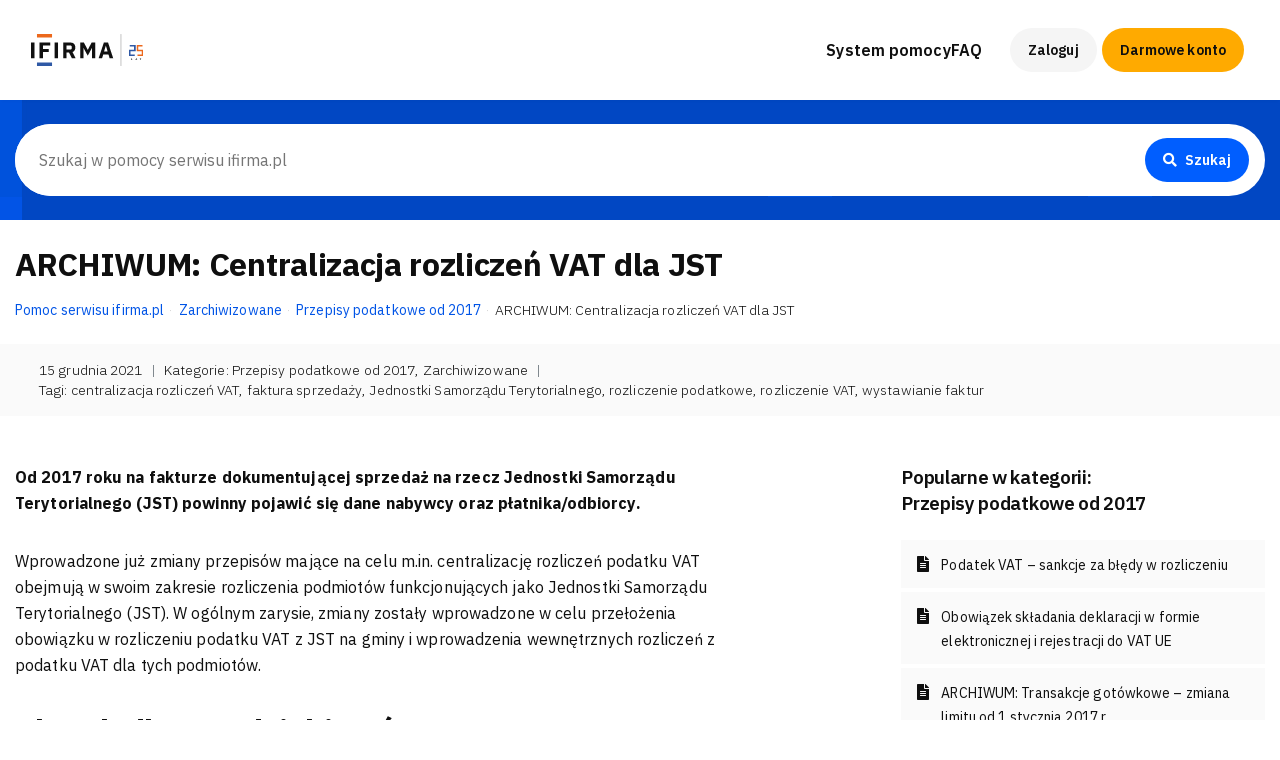

--- FILE ---
content_type: text/html; charset=UTF-8
request_url: https://pomoc.ifirma.pl/pomoc-artykul/centralizacja-rozliczen-vat-dla-jst/
body_size: 15067
content:
<!DOCTYPE html>
<html xmlns="http://www.w3.org/1999/xhtml" lang="pl-PL">
<head>
  
  <!-- Google Tag Manager -->
<script>(function(w,d,s,l,i){w[l]=w[l]||[];w[l].push({'gtm.start':
new Date().getTime(),event:'gtm.js'});var f=d.getElementsByTagName(s)[0],
j=d.createElement(s),dl=l!='dataLayer'?'&l='+l:'';j.async=true;j.src=
'https://www.googletagmanager.com/gtm.js?id='+i+dl;f.parentNode.insertBefore(j,f);
})(window,document,'script','dataLayer','GTM-WT58');</script>
<!-- End Google Tag Manager -->
  
  
	<meta name="google-site-verification" content="vs28247AheQeBYA3CIpggxAjpxMcvyMqtfDLU-JG33Y" />
	<meta name="viewport" content="width=device-width, initial-scale=1.0">
	<meta http-equiv="Content-Type" content="text/html; charset=UTF-8" />
		<title>
		   ARCHIWUM: Centralizacja rozliczeń VAT dla JST - Pomoc serwisu ifirma.pl - Pomoc serwisu ifirma.pl   
	</title>
	<link rel="shortcut icon" href="/favicon.ico" type="image/x-icon" />
	<link rel="pingback" href="https://pomoc.ifirma.pl/xmlrpc.php" />
	

	<link rel="stylesheet" href="https://pomoc.ifirma.pl/wp-content/themes/sit/bootstrap-4.6.2-dist/css/bootstrap.min.css?ver=4.6.2">

	<link href="https://fonts.googleapis.com/css2?family=IBM+Plex+Sans:ital,wght@0,300;0,400;0,600;0,700&display=swap" rel="stylesheet">
	<link rel="stylesheet" href="https://pomoc.ifirma.pl/wp-content/themes/sit/fonts/font-awesome.min.css?ver=1">
	<link rel="stylesheet" href="https://pomoc.ifirma.pl/wp-content/themes/sit/style.css?ver=1731579685">
	<link rel="stylesheet" href="https://pomoc.ifirma.pl/wp-content/themes/sit/style-ifi.css?ver=1713511334">
  <script src="https://pomoc.ifirma.pl/wp-content/themes/sit/js/jquery.slim.min.js?ver=3.5.1"></script>
	
<!-- Optymalizacja wyszukiwarek według Rank Math - https://rankmath.com/ -->
<meta name="description" content="Od 2017 roku na fakturze dokumentującej sprzedaż na rzecz Jednostki Samorządu Terytorialnego (JST) powinny pojawić się dane nabywcy oraz płatnika/odbiorcy."/>
<meta name="robots" content="index, follow, max-snippet:-1, max-video-preview:-1, max-image-preview:large"/>
<link rel="canonical" href="https://pomoc.ifirma.pl/pomoc-artykul/centralizacja-rozliczen-vat-dla-jst/" />
<meta property="og:locale" content="pl_PL" />
<meta property="og:type" content="article" />
<meta property="og:title" content="ARCHIWUM: Centralizacja rozliczeń VAT dla JST - Pomoc serwisu ifirma.pl" />
<meta property="og:description" content="Od 2017 roku na fakturze dokumentującej sprzedaż na rzecz Jednostki Samorządu Terytorialnego (JST) powinny pojawić się dane nabywcy oraz płatnika/odbiorcy." />
<meta property="og:url" content="https://pomoc.ifirma.pl/pomoc-artykul/centralizacja-rozliczen-vat-dla-jst/" />
<meta property="og:site_name" content="Pomoc serwisu ifirma.pl" />
<meta property="article:tag" content="centralizacja rozliczeń VAT" />
<meta property="article:tag" content="faktura sprzedaży" />
<meta property="article:tag" content="Jednostki Samorządu Terytorialnego" />
<meta property="article:tag" content="rozliczenie podatkowe" />
<meta property="article:tag" content="rozliczenie VAT" />
<meta property="article:tag" content="wystawianie faktur" />
<meta property="article:section" content="Przepisy podatkowe od 2017" />
<meta property="og:updated_time" content="2024-04-22T09:45:03+02:00" />
<meta property="article:published_time" content="2021-12-15T12:58:33+01:00" />
<meta property="article:modified_time" content="2024-04-22T09:45:03+02:00" />
<meta name="twitter:card" content="summary_large_image" />
<meta name="twitter:title" content="ARCHIWUM: Centralizacja rozliczeń VAT dla JST - Pomoc serwisu ifirma.pl" />
<meta name="twitter:description" content="Od 2017 roku na fakturze dokumentującej sprzedaż na rzecz Jednostki Samorządu Terytorialnego (JST) powinny pojawić się dane nabywcy oraz płatnika/odbiorcy." />
<meta name="twitter:label1" content="Napisane przez" />
<meta name="twitter:data1" content="admin" />
<meta name="twitter:label2" content="Czas czytania" />
<meta name="twitter:data2" content="2 minuty" />
<script type="application/ld+json" class="rank-math-schema">{"@context":"https://schema.org","@graph":[{"@type":["Person","Organization"],"@id":"https://pomoc.ifirma.pl/#person","name":"Pomoc serwisu ifirma.pl"},{"@type":"WebSite","@id":"https://pomoc.ifirma.pl/#website","url":"https://pomoc.ifirma.pl","name":"Pomoc serwisu ifirma.pl","publisher":{"@id":"https://pomoc.ifirma.pl/#person"},"inLanguage":"pl-PL"},{"@type":"ImageObject","@id":"https://www.ifirma.pl/wp-content/uploads/2017/01/jst_dodaj_kontrahenta.png","url":"https://www.ifirma.pl/wp-content/uploads/2017/01/jst_dodaj_kontrahenta.png","width":"200","height":"200","inLanguage":"pl-PL"},{"@type":"WebPage","@id":"https://pomoc.ifirma.pl/pomoc-artykul/centralizacja-rozliczen-vat-dla-jst/#webpage","url":"https://pomoc.ifirma.pl/pomoc-artykul/centralizacja-rozliczen-vat-dla-jst/","name":"ARCHIWUM: Centralizacja rozlicze\u0144 VAT dla JST - Pomoc serwisu ifirma.pl","datePublished":"2021-12-15T12:58:33+01:00","dateModified":"2024-04-22T09:45:03+02:00","isPartOf":{"@id":"https://pomoc.ifirma.pl/#website"},"primaryImageOfPage":{"@id":"https://www.ifirma.pl/wp-content/uploads/2017/01/jst_dodaj_kontrahenta.png"},"inLanguage":"pl-PL"},{"@type":"Person","@id":"https://pomoc.ifirma.pl/author/admin/","name":"admin","url":"https://pomoc.ifirma.pl/author/admin/","image":{"@type":"ImageObject","@id":"https://secure.gravatar.com/avatar/1f2a6f21ed703bf5d219d28fb3f04d7df1b737b7085b1bbf00db05f948f9f967?s=96&amp;d=mm&amp;r=g","url":"https://secure.gravatar.com/avatar/1f2a6f21ed703bf5d219d28fb3f04d7df1b737b7085b1bbf00db05f948f9f967?s=96&amp;d=mm&amp;r=g","caption":"admin","inLanguage":"pl-PL"}},{"@type":"BlogPosting","headline":"ARCHIWUM: Centralizacja rozlicze\u0144 VAT dla JST - Pomoc serwisu ifirma.pl","datePublished":"2021-12-15T12:58:33+01:00","dateModified":"2024-04-22T09:45:03+02:00","articleSection":"Przepisy podatkowe od 2017, Zarchiwizowane","author":{"@id":"https://pomoc.ifirma.pl/author/admin/","name":"admin"},"publisher":{"@id":"https://pomoc.ifirma.pl/#person"},"description":"Od 2017 roku na fakturze dokumentuj\u0105cej sprzeda\u017c na rzecz Jednostki Samorz\u0105du Terytorialnego (JST) powinny pojawi\u0107 si\u0119 dane nabywcy oraz p\u0142atnika/odbiorcy.","name":"ARCHIWUM: Centralizacja rozlicze\u0144 VAT dla JST - Pomoc serwisu ifirma.pl","@id":"https://pomoc.ifirma.pl/pomoc-artykul/centralizacja-rozliczen-vat-dla-jst/#richSnippet","isPartOf":{"@id":"https://pomoc.ifirma.pl/pomoc-artykul/centralizacja-rozliczen-vat-dla-jst/#webpage"},"image":{"@id":"https://www.ifirma.pl/wp-content/uploads/2017/01/jst_dodaj_kontrahenta.png"},"inLanguage":"pl-PL","mainEntityOfPage":{"@id":"https://pomoc.ifirma.pl/pomoc-artykul/centralizacja-rozliczen-vat-dla-jst/#webpage"}}]}</script>
<!-- /Wtyczka Rank Math WordPress SEO -->

<link rel="alternate" type="application/rss+xml" title="Pomoc serwisu ifirma.pl &raquo; Kanał z wpisami" href="https://pomoc.ifirma.pl/feed/" />
<link rel="alternate" type="application/rss+xml" title="Pomoc serwisu ifirma.pl &raquo; Kanał z komentarzami" href="https://pomoc.ifirma.pl/comments/feed/" />
<link rel="alternate" title="oEmbed (JSON)" type="application/json+oembed" href="https://pomoc.ifirma.pl/wp-json/oembed/1.0/embed?url=https%3A%2F%2Fpomoc.ifirma.pl%2Fpomoc-artykul%2Fcentralizacja-rozliczen-vat-dla-jst%2F" />
<link rel="alternate" title="oEmbed (XML)" type="text/xml+oembed" href="https://pomoc.ifirma.pl/wp-json/oembed/1.0/embed?url=https%3A%2F%2Fpomoc.ifirma.pl%2Fpomoc-artykul%2Fcentralizacja-rozliczen-vat-dla-jst%2F&#038;format=xml" />
<style id='wp-img-auto-sizes-contain-inline-css' type='text/css'>
img:is([sizes=auto i],[sizes^="auto," i]){contain-intrinsic-size:3000px 1500px}
/*# sourceURL=wp-img-auto-sizes-contain-inline-css */
</style>
<style id='classic-theme-styles-inline-css' type='text/css'>
/*! This file is auto-generated */
.wp-block-button__link{color:#fff;background-color:#32373c;border-radius:9999px;box-shadow:none;text-decoration:none;padding:calc(.667em + 2px) calc(1.333em + 2px);font-size:1.125em}.wp-block-file__button{background:#32373c;color:#fff;text-decoration:none}
/*# sourceURL=/wp-includes/css/classic-themes.min.css */
</style>
<link rel='stylesheet' id='ye_dynamic-css' href='https://pomoc.ifirma.pl/wp-content/plugins/youtube-embed/css/main.min.css?ver=5.4' type='text/css' media='all' />
<link rel="https://api.w.org/" href="https://pomoc.ifirma.pl/wp-json/" /><link rel="alternate" title="JSON" type="application/json" href="https://pomoc.ifirma.pl/wp-json/wp/v2/posts/778304636" /><link rel='shortlink' href='https://pomoc.ifirma.pl/?p=778304636' />
<link rel="amphtml" href="https://pomoc.ifirma.pl/pomoc-artykul/centralizacja-rozliczen-vat-dla-jst/amp/"><!-- Google Tag Manager -->
<script>(function(w,d,s,l,i){w[l]=w[l]||[];w[l].push({'gtm.start':
new Date().getTime(),event:'gtm.js'});var f=d.getElementsByTagName(s)[0],
j=d.createElement(s),dl=l!='dataLayer'?'&l='+l:'';j.async=true;j.src=
'https://www.googletagmanager.com/gtm.js?id='+i+dl;f.parentNode.insertBefore(j,f);
})(window,document,'script','dataLayer','GTM-NLKMN9P');</script>
<!-- End Google Tag Manager --><link rel="icon" href="https://pomoc.ifirma.pl/wp-content/uploads/2020/07/cropped-FavIconPomocWhite2-32x32.png" sizes="32x32" />
<link rel="icon" href="https://pomoc.ifirma.pl/wp-content/uploads/2020/07/cropped-FavIconPomocWhite2-192x192.png" sizes="192x192" />
<link rel="apple-touch-icon" href="https://pomoc.ifirma.pl/wp-content/uploads/2020/07/cropped-FavIconPomocWhite2-180x180.png" />
<meta name="msapplication-TileImage" content="https://pomoc.ifirma.pl/wp-content/uploads/2020/07/cropped-FavIconPomocWhite2-270x270.png" />
  
<style id='global-styles-inline-css' type='text/css'>
:root{--wp--preset--aspect-ratio--square: 1;--wp--preset--aspect-ratio--4-3: 4/3;--wp--preset--aspect-ratio--3-4: 3/4;--wp--preset--aspect-ratio--3-2: 3/2;--wp--preset--aspect-ratio--2-3: 2/3;--wp--preset--aspect-ratio--16-9: 16/9;--wp--preset--aspect-ratio--9-16: 9/16;--wp--preset--color--black: #000000;--wp--preset--color--cyan-bluish-gray: #abb8c3;--wp--preset--color--white: #ffffff;--wp--preset--color--pale-pink: #f78da7;--wp--preset--color--vivid-red: #cf2e2e;--wp--preset--color--luminous-vivid-orange: #ff6900;--wp--preset--color--luminous-vivid-amber: #fcb900;--wp--preset--color--light-green-cyan: #7bdcb5;--wp--preset--color--vivid-green-cyan: #00d084;--wp--preset--color--pale-cyan-blue: #8ed1fc;--wp--preset--color--vivid-cyan-blue: #0693e3;--wp--preset--color--vivid-purple: #9b51e0;--wp--preset--gradient--vivid-cyan-blue-to-vivid-purple: linear-gradient(135deg,rgb(6,147,227) 0%,rgb(155,81,224) 100%);--wp--preset--gradient--light-green-cyan-to-vivid-green-cyan: linear-gradient(135deg,rgb(122,220,180) 0%,rgb(0,208,130) 100%);--wp--preset--gradient--luminous-vivid-amber-to-luminous-vivid-orange: linear-gradient(135deg,rgb(252,185,0) 0%,rgb(255,105,0) 100%);--wp--preset--gradient--luminous-vivid-orange-to-vivid-red: linear-gradient(135deg,rgb(255,105,0) 0%,rgb(207,46,46) 100%);--wp--preset--gradient--very-light-gray-to-cyan-bluish-gray: linear-gradient(135deg,rgb(238,238,238) 0%,rgb(169,184,195) 100%);--wp--preset--gradient--cool-to-warm-spectrum: linear-gradient(135deg,rgb(74,234,220) 0%,rgb(151,120,209) 20%,rgb(207,42,186) 40%,rgb(238,44,130) 60%,rgb(251,105,98) 80%,rgb(254,248,76) 100%);--wp--preset--gradient--blush-light-purple: linear-gradient(135deg,rgb(255,206,236) 0%,rgb(152,150,240) 100%);--wp--preset--gradient--blush-bordeaux: linear-gradient(135deg,rgb(254,205,165) 0%,rgb(254,45,45) 50%,rgb(107,0,62) 100%);--wp--preset--gradient--luminous-dusk: linear-gradient(135deg,rgb(255,203,112) 0%,rgb(199,81,192) 50%,rgb(65,88,208) 100%);--wp--preset--gradient--pale-ocean: linear-gradient(135deg,rgb(255,245,203) 0%,rgb(182,227,212) 50%,rgb(51,167,181) 100%);--wp--preset--gradient--electric-grass: linear-gradient(135deg,rgb(202,248,128) 0%,rgb(113,206,126) 100%);--wp--preset--gradient--midnight: linear-gradient(135deg,rgb(2,3,129) 0%,rgb(40,116,252) 100%);--wp--preset--font-size--small: 13px;--wp--preset--font-size--medium: 20px;--wp--preset--font-size--large: 36px;--wp--preset--font-size--x-large: 42px;--wp--preset--spacing--20: 0.44rem;--wp--preset--spacing--30: 0.67rem;--wp--preset--spacing--40: 1rem;--wp--preset--spacing--50: 1.5rem;--wp--preset--spacing--60: 2.25rem;--wp--preset--spacing--70: 3.38rem;--wp--preset--spacing--80: 5.06rem;--wp--preset--shadow--natural: 6px 6px 9px rgba(0, 0, 0, 0.2);--wp--preset--shadow--deep: 12px 12px 50px rgba(0, 0, 0, 0.4);--wp--preset--shadow--sharp: 6px 6px 0px rgba(0, 0, 0, 0.2);--wp--preset--shadow--outlined: 6px 6px 0px -3px rgb(255, 255, 255), 6px 6px rgb(0, 0, 0);--wp--preset--shadow--crisp: 6px 6px 0px rgb(0, 0, 0);}:where(.is-layout-flex){gap: 0.5em;}:where(.is-layout-grid){gap: 0.5em;}body .is-layout-flex{display: flex;}.is-layout-flex{flex-wrap: wrap;align-items: center;}.is-layout-flex > :is(*, div){margin: 0;}body .is-layout-grid{display: grid;}.is-layout-grid > :is(*, div){margin: 0;}:where(.wp-block-columns.is-layout-flex){gap: 2em;}:where(.wp-block-columns.is-layout-grid){gap: 2em;}:where(.wp-block-post-template.is-layout-flex){gap: 1.25em;}:where(.wp-block-post-template.is-layout-grid){gap: 1.25em;}.has-black-color{color: var(--wp--preset--color--black) !important;}.has-cyan-bluish-gray-color{color: var(--wp--preset--color--cyan-bluish-gray) !important;}.has-white-color{color: var(--wp--preset--color--white) !important;}.has-pale-pink-color{color: var(--wp--preset--color--pale-pink) !important;}.has-vivid-red-color{color: var(--wp--preset--color--vivid-red) !important;}.has-luminous-vivid-orange-color{color: var(--wp--preset--color--luminous-vivid-orange) !important;}.has-luminous-vivid-amber-color{color: var(--wp--preset--color--luminous-vivid-amber) !important;}.has-light-green-cyan-color{color: var(--wp--preset--color--light-green-cyan) !important;}.has-vivid-green-cyan-color{color: var(--wp--preset--color--vivid-green-cyan) !important;}.has-pale-cyan-blue-color{color: var(--wp--preset--color--pale-cyan-blue) !important;}.has-vivid-cyan-blue-color{color: var(--wp--preset--color--vivid-cyan-blue) !important;}.has-vivid-purple-color{color: var(--wp--preset--color--vivid-purple) !important;}.has-black-background-color{background-color: var(--wp--preset--color--black) !important;}.has-cyan-bluish-gray-background-color{background-color: var(--wp--preset--color--cyan-bluish-gray) !important;}.has-white-background-color{background-color: var(--wp--preset--color--white) !important;}.has-pale-pink-background-color{background-color: var(--wp--preset--color--pale-pink) !important;}.has-vivid-red-background-color{background-color: var(--wp--preset--color--vivid-red) !important;}.has-luminous-vivid-orange-background-color{background-color: var(--wp--preset--color--luminous-vivid-orange) !important;}.has-luminous-vivid-amber-background-color{background-color: var(--wp--preset--color--luminous-vivid-amber) !important;}.has-light-green-cyan-background-color{background-color: var(--wp--preset--color--light-green-cyan) !important;}.has-vivid-green-cyan-background-color{background-color: var(--wp--preset--color--vivid-green-cyan) !important;}.has-pale-cyan-blue-background-color{background-color: var(--wp--preset--color--pale-cyan-blue) !important;}.has-vivid-cyan-blue-background-color{background-color: var(--wp--preset--color--vivid-cyan-blue) !important;}.has-vivid-purple-background-color{background-color: var(--wp--preset--color--vivid-purple) !important;}.has-black-border-color{border-color: var(--wp--preset--color--black) !important;}.has-cyan-bluish-gray-border-color{border-color: var(--wp--preset--color--cyan-bluish-gray) !important;}.has-white-border-color{border-color: var(--wp--preset--color--white) !important;}.has-pale-pink-border-color{border-color: var(--wp--preset--color--pale-pink) !important;}.has-vivid-red-border-color{border-color: var(--wp--preset--color--vivid-red) !important;}.has-luminous-vivid-orange-border-color{border-color: var(--wp--preset--color--luminous-vivid-orange) !important;}.has-luminous-vivid-amber-border-color{border-color: var(--wp--preset--color--luminous-vivid-amber) !important;}.has-light-green-cyan-border-color{border-color: var(--wp--preset--color--light-green-cyan) !important;}.has-vivid-green-cyan-border-color{border-color: var(--wp--preset--color--vivid-green-cyan) !important;}.has-pale-cyan-blue-border-color{border-color: var(--wp--preset--color--pale-cyan-blue) !important;}.has-vivid-cyan-blue-border-color{border-color: var(--wp--preset--color--vivid-cyan-blue) !important;}.has-vivid-purple-border-color{border-color: var(--wp--preset--color--vivid-purple) !important;}.has-vivid-cyan-blue-to-vivid-purple-gradient-background{background: var(--wp--preset--gradient--vivid-cyan-blue-to-vivid-purple) !important;}.has-light-green-cyan-to-vivid-green-cyan-gradient-background{background: var(--wp--preset--gradient--light-green-cyan-to-vivid-green-cyan) !important;}.has-luminous-vivid-amber-to-luminous-vivid-orange-gradient-background{background: var(--wp--preset--gradient--luminous-vivid-amber-to-luminous-vivid-orange) !important;}.has-luminous-vivid-orange-to-vivid-red-gradient-background{background: var(--wp--preset--gradient--luminous-vivid-orange-to-vivid-red) !important;}.has-very-light-gray-to-cyan-bluish-gray-gradient-background{background: var(--wp--preset--gradient--very-light-gray-to-cyan-bluish-gray) !important;}.has-cool-to-warm-spectrum-gradient-background{background: var(--wp--preset--gradient--cool-to-warm-spectrum) !important;}.has-blush-light-purple-gradient-background{background: var(--wp--preset--gradient--blush-light-purple) !important;}.has-blush-bordeaux-gradient-background{background: var(--wp--preset--gradient--blush-bordeaux) !important;}.has-luminous-dusk-gradient-background{background: var(--wp--preset--gradient--luminous-dusk) !important;}.has-pale-ocean-gradient-background{background: var(--wp--preset--gradient--pale-ocean) !important;}.has-electric-grass-gradient-background{background: var(--wp--preset--gradient--electric-grass) !important;}.has-midnight-gradient-background{background: var(--wp--preset--gradient--midnight) !important;}.has-small-font-size{font-size: var(--wp--preset--font-size--small) !important;}.has-medium-font-size{font-size: var(--wp--preset--font-size--medium) !important;}.has-large-font-size{font-size: var(--wp--preset--font-size--large) !important;}.has-x-large-font-size{font-size: var(--wp--preset--font-size--x-large) !important;}
/*# sourceURL=global-styles-inline-css */
</style>
</head>

<body class="wp-singular post-template-default single single-post postid-778304636 single-format-standard wp-theme-sit" date-post-views="2160" data-spy="scroll" data-target="#navbar-page" data-offset="75">
<!-- Google Tag Manager (noscript) -->
<noscript><iframe src="https://www.googletagmanager.com/ns.html?id=GTM-NLKMN9P"
height="0" width="0" style="display:none;visibility:hidden"></iframe></noscript>
<!-- End Google Tag Manager (noscript) -->
<!-- Google Tag Manager (noscript) -->
<noscript><iframe src="https://www.googletagmanager.com/ns.html?id=GTM-WT58"
height="0" width="0" style="display:none;visibility:hidden"></iframe></noscript>
<!-- End Google Tag Manager (noscript) -->

<div class="navbar-wrap">
<nav class="navbar navbar-expand-lg fixed-top navbar-light lev_02 position-relative align-items-center">

<div class="container-fluid h-100">
    
    <a class="navbar-brand mr-0" href="/" id="#home">
		<img src="/wp-content/uploads/2024/04/logo44x44x2.png" class="hidden-md-up" alt="ifirma.pl" width="44" height="44"/>
      <img src="/wp-content/uploads/2026/01/ifirma-25-lat.svg" class="style-svg hidden-sm-down" alt="ifirma.pl" width="82.39" height="32"/>
    </a>
<button class="navbar-toggler pokaz-menu" type="button" data-toggle="collapse" data-target="#menu-mobile" aria-controls="menu-mobile" aria-expanded="false" aria-label="Pokaż menu"> <i></i> </button>
<div class="collapse navbar-collapse h-100" id="menu-mobile">
			<ul class="navbar-nav ml-lg-auto opacity-nav h-100 flex-column flex-lg-row align-items-start align-items-lg-center" itemscope="itemscope" itemtype="http://schema.org/SiteNavigationElement" role="navigation"><li id="menu-item-778306475" class="menu-item menu-item-type-post_type menu-item-object-page menu-item-home menu-item-778306475"><a href="https://pomoc.ifirma.pl/">System pomocy</a></li>
<li id="menu-item-778308166" class="menu-item menu-item-type-post_type menu-item-object-page menu-item-has-children menu-item-778308166"><a href="https://pomoc.ifirma.pl/faq/">FAQ</a>
<ul class="sub-menu">
	<li id="menu-item-778306425" class="menu-item menu-item-type-post_type menu-item-object-page menu-item-778306425"><a href="https://pomoc.ifirma.pl/faq-biuro-rachunkowe-ifirma-pl/">Biuro Rachunkowe</a></li>
	<li id="menu-item-778306436" class="menu-item menu-item-type-post_type menu-item-object-page menu-item-778306436"><a href="https://pomoc.ifirma.pl/faq-ksiegowosc-internetowa/">Księgowość Internetowa</a></li>
	<li id="menu-item-778306448" class="menu-item menu-item-type-post_type menu-item-object-page menu-item-778306448"><a href="https://pomoc.ifirma.pl/faq-program-do-faktur/">Program do faktur</a></li>
	<li id="menu-item-778299441" class="menu-item menu-item-type-post_type menu-item-object-page menu-item-778299441"><a href="https://pomoc.ifirma.pl/faq-ecommerce/">eCommerce</a></li>
	<li id="menu-item-778306429" class="menu-item menu-item-type-post_type menu-item-object-page menu-item-778306429"><a href="https://pomoc.ifirma.pl/faq-crm-ifirma-pl/">CRM</a></li>
	<li id="menu-item-778306433" class="menu-item menu-item-type-post_type menu-item-object-page menu-item-778306433"><a href="https://pomoc.ifirma.pl/faq-czeste-pytania-ksiegowe/">Częste pytania księgowe</a></li>
	<li id="menu-item-778313764" class="menu-item menu-item-type-post_type menu-item-object-page menu-item-778313764"><a href="https://pomoc.ifirma.pl/faq-roczna-skladka-zdrowotna/">Roczna składka zdrowotna</a></li>
	<li id="menu-item-778310472" class="menu-item menu-item-type-post_type menu-item-object-page menu-item-778310472"><a href="https://pomoc.ifirma.pl/faq-wakacje-skladkowe/">Wakacje składkowe</a></li>
	<li id="menu-item-778306451" class="menu-item menu-item-type-post_type menu-item-object-page menu-item-778306451"><a href="https://pomoc.ifirma.pl/faq-rodo/">RODO</a></li>
</ul>
</li>
</ul>
  		<div class="action">

        <a class="btn btn-sm btn-link btn-logowanie" href="https://www.ifirma.pl/app"><i class="fas fa-user d-none"></i> Zaloguj</a>
        <a class="btn btn-sm btn-warning btn-rejestracja" href="https://www.ifirma.pl/app/wa/register">Darmowe konto</a>
			
      </div>
  </div>
</div>

</nav>
</div>
<div class="ifi-bg-blue-38 py-4" style="background-image: url(/wp-content/uploads/2024/04/page-blue-background.jpg);background-repeat: no-repeat;background-position: center top -315px;background-attachment: fixed">
	<div class="container-fluid">
		<div class="row">
			<div class="col-12">
				<form action="https://pomoc.ifirma.pl" id="searchform" method="get">
    <div class="search-form d-flex align-items-center form-control py-0 pl-0 pr-3 m-0 border-0" style="border-radius: 5rem !important;border: none !important;">
        <input class="w-100 border-0 m-0 p-4" type="text" id="s" name="s" value="" placeholder="Szukaj w pomocy serwisu ifirma.pl" style="border-radius: 5rem !important;" />
        <button class="btn btn-sm btn-primary" type="submit" value="Search" id="searchsubmit"> <i class="fa fa-solid fa-search mr-2"></i> Szukaj </button>
    </div>
</form>			</div>
		</div>
	</div>
</div>

<div class="post" id="post-778304636" itemscope itemtype="http://schema.org/WebPage">
            
            
<div class="container-fluid pt-4">
	<div class="row">
		<div class="col-12">
      <div class="" itemprop="text">
        <h1 class="ifi-h3 mb-3">ARCHIWUM: Centralizacja rozliczeń VAT dla JST</h1>
        <ul class="breadcrumb ifi-text-small">
					<!-- Breadcrumb NavXT 7.4.1 -->
<li class="breadcrumb-item"><a property="item" typeof="WebPage" title="Go to Pomoc serwisu ifirma.pl." href="https://pomoc.ifirma.pl" class="home" ><font>Pomoc serwisu ifirma.pl</font></a><meta property="position" content="1"></li><li class="breadcrumb-item"><a property="item" typeof="WebPage" title="Go to the Zarchiwizowane category archives." href="https://pomoc.ifirma.pl/pomoc-kategoria/zarchiwizowane/" class="taxonomy category" ><font>Zarchiwizowane</font></a><meta property="position" content="2"></li><li class="breadcrumb-item"><a property="item" typeof="WebPage" title="Go to the Przepisy podatkowe od 2017 category archives." href="https://pomoc.ifirma.pl/pomoc-kategoria/zarchiwizowane/przepisy-podatkowe-od-2017-archiwum-2/" class="taxonomy category" ><font>Przepisy podatkowe od 2017</font></a><meta property="position" content="3"></li><li class="breadcrumb-item active"><span property="name" class="post post-post current-item">ARCHIWUM: Centralizacja rozliczeń VAT dla JST</span><meta property="url" content="https://pomoc.ifirma.pl/pomoc-artykul/centralizacja-rozliczen-vat-dla-jst/"><meta property="position" content="4"></li>        </ul>
			</div>
  	</div>
	</div>
</div>
<div class="ifi-bg-gray-98 px-4 py-3 mt-3">
	<div class="container-fluid">
		<div class="row">
			<div class="col-12">
        <div class="d-flex flex-wrap">
            <time class="ifi-fw-light ifi-text-small d-flex align-items-center gap-1 ifi-lh-sm mb-0" pubdate itemprop="datePublished" datetime="2021-12-15T12:58:33+01:00" content="2021-12-15T12:58:33+01:00">15 grudnia 2021</time>
          <div class="ifi-fw-light ifi-text-small text-muted px-2 ifi-lh-sm mb-0 d-none"> | </div>
          <div class="ifi-fw-light ifi-text-small ifi-lh-sm m-0 d-none">ID: 778304636</div>
					<div class="ifi-fw-light ifi-text-small text-muted px-2 ifi-lh-sm mb-0"> | </div>
          
          <div class="d-inline ifi-fw-light ifi-text-small ifi-lh-sm m-0">Kategorie:  
          <a class="ifi-fw-light ifi-text-small d-inline-flex align-items-center gap-1 ifi-lh-sm m-0" href="https://pomoc.ifirma.pl/pomoc-kategoria/zarchiwizowane/przepisy-podatkowe-od-2017-archiwum-2/" itemprop="about">Przepisy podatkowe od 2017</a>, <a class="ifi-fw-light ifi-text-small d-inline-flex align-items-center gap-1 ifi-lh-sm m-0" href="https://pomoc.ifirma.pl/pomoc-kategoria/zarchiwizowane/" itemprop="about">Zarchiwizowane</a>          </div>
          
           
                    <div class="ifi-fw-light ifi-text-small text-muted px-2 ifi-lh-sm mb-0"> | </div>
          
          <div class="d-inline ifi-fw-light ifi-text-small ifi-lh-sm m-0">
            Tagi: 
            <a class="ifi-fw-light ifi-text-small d-inline-flex align-items-center gap-1 ifi-lh-sm m-0" href="https://pomoc.ifirma.pl/pomoc-artykul/tag/centralizacja-rozliczen-vat/" itemprop="about">centralizacja rozliczeń VAT</a>, <a class="ifi-fw-light ifi-text-small d-inline-flex align-items-center gap-1 ifi-lh-sm m-0" href="https://pomoc.ifirma.pl/pomoc-artykul/tag/faktura-sprzedazy/" itemprop="about">faktura sprzedaży</a>, <a class="ifi-fw-light ifi-text-small d-inline-flex align-items-center gap-1 ifi-lh-sm m-0" href="https://pomoc.ifirma.pl/pomoc-artykul/tag/jednostki-samorzadu-terytorialnego/" itemprop="about">Jednostki Samorządu Terytorialnego</a>, <a class="ifi-fw-light ifi-text-small d-inline-flex align-items-center gap-1 ifi-lh-sm m-0" href="https://pomoc.ifirma.pl/pomoc-artykul/tag/rozliczenie-podatkowe/" itemprop="about">rozliczenie podatkowe</a>, <a class="ifi-fw-light ifi-text-small d-inline-flex align-items-center gap-1 ifi-lh-sm m-0" href="https://pomoc.ifirma.pl/pomoc-artykul/tag/rozliczenie-vat/" itemprop="about">rozliczenie VAT</a>, <a class="ifi-fw-light ifi-text-small d-inline-flex align-items-center gap-1 ifi-lh-sm m-0" href="https://pomoc.ifirma.pl/pomoc-artykul/tag/wystawianie-faktur/" itemprop="about">wystawianie faktur</a>            </div>
                    
          
          
          
				</div>
				</div>
	    </div>
		</div>
	</div>
</div>

<div class="container-fluid">   
<div class="row my-5">
        <div class="col-12 col-lg-8 pr-lg-5 mb-5">  
      
      <div class="content pr-lg-5 pr-10">
        
                
        
				<p><strong>Od 2017 roku na fakturze dokumentującej sprzedaż na rzecz Jednostki Samorządu Terytorialnego (JST) powinny pojawić  się dane nabywcy oraz płatnika/odbiorcy.</strong></p>
<p>Wprowadzone już zmiany przepisów mające na celu m.in. centralizację rozliczeń podatku VAT obejmują w swoim zakresie rozliczenia podmiotów funkcjonujących jako Jednostki Samorządu Terytorialnego (JST). W ogólnym zarysie, zmiany zostały wprowadzone w celu przełożenia obowiązku w rozliczeniu podatku VAT z JST na gminy i wprowadzenia wewnętrznych rozliczeń z podatku VAT dla tych podmiotów.</p>
<h2>Skutek dla przedsiębiorców</h2>
<p>Firmy często współpracują ze szkołami, urzędami, ośrodkami miejskimi, gminnymi poprzez świadczenie swoich usług, dostawę towarów. Od roku 2017 jednostki zamawiające będą zastrzegać, aby wystawiona na ich rzecz faktura zawierała dwa pola: nabywcy oraz płatnika/odbiorcy. Do tej pory, wystarczające było wskazanie podmiotu, na rzecz którego była dokonywana dostawa towarów lub usług, jako nabywcy i odbiorcy/płatnika jednocześnie. Było to spowodowane traktowaniem danej instytucji jako wyodrębnionego podatnika podatku VAT, który rozliczał podatek VAT samodzielnie poprzez złożenie właściwej deklaracji VAT-7 oraz VAT-7K. Mogły one podobnie jak przedsiębiorcy, korzystać ze zwolnienia podmiotowego z art. 113 ustawy o VAT.</p>
<p>Od wejścia w życie przepisów centralizujących rozliczenia wewnętrzne w gminach, obligatoryjnie nabywcą na fakturze będzie np. gmina, a odbiorcą faktury lub płatnikiem zamawiająca instytucja, np. szkoła. Jest to skutek uznania przez ustawodawcę, że zamawiające usługi i towary gminne jednostki budżetowe nie są samodzielnym podatnikiem, ale podlegają zarówno majątkiem jak też organizacją działalności i jej prowadzeniem &#8211; gminom.</p>
<h2>Terminy wykonywania usługi</h2>
<p>Wprowadzona centralizacja pozwala na nie dokonywanie korekt poprzednich okresów. Dla przedsiębiorcy oznacza to, że nie musi on wystawiać faktur korygujących do dokumentów wystawionych wcześniej, na których jest jedynie instytucja zamawiająca. Korekta będzie musiała zostać sporządzona do faktur, dokumentujących dokonanie dostawy towarów lub wykonanie usługi od dnia centralizacji. Sposobem korekty jest wystawienie przez JST noty korygującej zmieniającej dane.</p>
<p>Przedsiębiorców nawiązujący współpracę z instytucjami będącymi gminnymi jednostkami budżetowymi lub w przypadku kontynuacji takiej współpracy w roku 2017, powinni wyczulić się na przekazywane dane do wystawienia faktury, pamiętając zarówno o danych gminy jako nabywcy, jak również danych jednostki budżetowej, dokonującej zamówienia – jako odbiorcy. Firmy, które często biorą udział w przetargach i licznie współpracują z tym rodzajem podmiotów, mogły już wcześniej otrzymywać zgłoszenia, aby na fakturach były wymienione dwa podmioty. Obecnie stanie się to powszechnym standardem funkcjonującym w każdej transakcji z gminną jednostką budżetową.</p>
<p>Serwis ifirma.pl <b>jest dostosowany do wystawiania tego rodzaju faktur</b>.</p>
<h2>Wystawianie faktur dla Jednostek Samorządu Terytorialnego</h2>
<p>W tym przypadku <strong>kontrahenta</strong> należy traktować jako <strong>odbiorcę dokumentu</strong>.</p>
<h3>1. Utwórz konto kontrahenta</h3>
<ul>
<li>CRM > dodaj kontrahenta.</li>
</ul>
<p><center><br />
<img decoding="async" src="https://www.ifirma.pl/wp-content/uploads/2017/01/jst_dodaj_kontrahenta.png" alt="księgowość online, dodaj kontrahenta, JST"  class="alignleft size-full wp-image-77776414"/><br />
<br />
<strong>Dodaj kontrahenta</strong><br />
<br />
</center></p>
<h3>2. Uzupełnij dane</h3>
<p>Potraktuj konto kontrahenta jako konto odbiorcy faktury – uzupełnij je danymi odbiorcy.</p>
<p><b>Przykład:</b></p>
<p>odbiorcą faktury jest „Szkoła nr 1” natomiast faktycznym nabywcą Urząd Wojewódzki. Zatem, uzupełniasz profil danymi urzędu, natomiast <b>w „danych odbiorcy” podajesz dane szkoły</b>. Możesz stworzyć kilka kont Urzędu Wojewódzkiego i na każdym z nich podać inne „dane odbiorcy”, np. Szkoła nr 1, Szkoła nr 2 (i analogicznie identyfikatory kontrahenta: szkoła_1, szkoła_2).</p>
<ul>
<li>Nazwa firmy – Urząd Wojewódzki,</li>
<li>identyfikator – szkoła_1,</li>
<li>adres – adres urzędu,</li>
<li><b>dane odbiorcy</b> – <b>dane szkoły</b>.</li>
</ul>
<p><center><br />
<img decoding="async" src="https://www.ifirma.pl/wp-content/uploads/2017/01/jst_dane.png" alt="księgowość online, dodaj kontrahenta, dane kontrahenta, JST"  class="alignleft size-full wp-image-77776414"/><br />
<br />
<strong>Uzupełnij dane</strong><br />
<br />
</center></p>
<h3>3. Wystaw fakturę</h3>
<p>Wystawiając fakturę wybierasz odpowiedniego kontrahenta (wg identyfikatora).</p>
      </div>
      <div class="alert alert-info mb-5"><p>Wszystkie zamieszczone treści mają charakter informacyjny i edukacyjny. Żadna treść nie stanowi wykładni prawa, opinii prawnej czy podatkowej. Instrukcje w głównej mierze skupiają się na podstawowych przypadkach i nie rozpatrują wszystkich potencjalnych możliwości. </p>
        <p>Jeśli informacji jakich szukasz nie znalazłeś w naszej bazie wiedzy - zadzwoń do nas 71&nbsp;769&nbsp;55&nbsp;15 lub porozmawiaj z konsultantem na <a title="Rozpocznij chat" class="" href="javascript:void(0)" onclick="window.open('https://secure.livechatinc.com/licence/1003216/open_chat.cgi?lang=pl&amp;groups=1&amp;params='+encodeURIComponent('login=www_ifirma&amp;Admin= '+escape('https://www.ifirma.pl/iadmin/wa/daneAbonenta?b='+ jQuery.cookie('laf')))+'&amp;autologin=0&amp;name=Klient_www&amp;'+'l='+escape(document.location+';r='+document.referer+';s='+typeof lc_session),'Czat_1003216','width=530,height=520,resizable=yes,scrollbars=no,status=1');return false;"> czacie </a>. Możesz też&nbsp;napisać maila na <a href="mailto:bok@ifirma.pl"><strong>bok@ifirma.pl</strong></a>. BOK jest czynne od poniedziałku do piątku w godz. 9:00 – 20:00.</p></div>

      <div class="ifi-br my-5">
<a class="" href="https://www.ifirma.pl/ecommerce" target="_blank" title="Nie tylko kawa jest 2w1"><img src="/wp-content/uploads/2024/05/960x400_03.jpg" width="960" height="400" alt="Nie tylko kawa jest 2w1" class="img-fluid"></a></div>
      
		</div>
    <div class="col-12 col-lg-4 pl-lg-5">

			

<div class="mb-5">
		<h3 class="ifi-text-medium m-0 mb-4 ifi-fw-semibold"><font class="">Popularne w kategorii:</font><br />  Przepisy podatkowe od 2017</h3>
  <div class="post-list">
    <ul>
    			<li class="post cat-item"><a class="ifi-text-small m-0 ifi-fw-normal" href="https://pomoc.ifirma.pl/pomoc-artykul/podatek-vat-sankcje-za-bledy-w-rozliczeniu/">Podatek VAT &#8211; sankcje za błędy w rozliczeniu</a></li>
    			<li class="post cat-item"><a class="ifi-text-small m-0 ifi-fw-normal" href="https://pomoc.ifirma.pl/pomoc-artykul/obowiazek-skladania-deklaracji-w-formie-elektronicznej/">Obowiązek składania deklaracji w formie elektronicznej i rejestracji do VAT UE</a></li>
    			<li class="post cat-item"><a class="ifi-text-small m-0 ifi-fw-normal" href="https://pomoc.ifirma.pl/pomoc-artykul/transakcje-gotowkowe-zmiana-limitu/">ARCHIWUM: Transakcje gotówkowe &#8211; zmiana limitu od 1 stycznia 2017 r.</a></li>
    			<li class="post cat-item"><a class="ifi-text-small m-0 ifi-fw-normal" href="https://pomoc.ifirma.pl/pomoc-artykul/centralizacja-rozliczen-vat-dla-jst/">ARCHIWUM: Centralizacja rozliczeń VAT dla JST</a></li>
    			<li class="post cat-item"><a class="ifi-text-small m-0 ifi-fw-normal" href="https://pomoc.ifirma.pl/pomoc-artykul/wystawianie-faktur-za-uslugi-budowlane/">ARCHIWUM: Wystawianie faktur za usługi budowlane – zmiany w 2017 r.</a></li>
      	</ul>
  </div>
</div>



<div class="mb-5">
<h3 class="ifi-text-medium m-0 mb-4 ifi-fw-semibold"><font class="">Najnowsze w kategorii: </font><br />  Przepisy podatkowe od 2017</h3>
  <div class="post-list">
    <ul>
                    <li class="post cat-item"><a class="ifi-text-small m-0 ifi-fw-normal" href="https://pomoc.ifirma.pl/pomoc-artykul/obowiazek-skladania-deklaracji-w-formie-elektronicznej/">Obowiązek składania deklaracji w formie elektronicznej i rejestracji do VAT UE</a></li>
                    <li class="post cat-item"><a class="ifi-text-small m-0 ifi-fw-normal" href="https://pomoc.ifirma.pl/pomoc-artykul/wykreslenie-z-rejestru-podatnikow-vat/">Wykreślenie z rejestru podatników VAT</a></li>
                    <li class="post cat-item"><a class="ifi-text-small m-0 ifi-fw-normal" href="https://pomoc.ifirma.pl/pomoc-artykul/nowa-kwota-wolna-od-podatku/">ARCHIWUM: Nowa kwota wolna od podatku od 2017</a></li>
                    <li class="post cat-item"><a class="ifi-text-small m-0 ifi-fw-normal" href="https://pomoc.ifirma.pl/pomoc-artykul/transakcje-gotowkowe-zmiana-limitu/">ARCHIWUM: Transakcje gotówkowe &#8211; zmiana limitu od 1 stycznia 2017 r.</a></li>
                    <li class="post cat-item"><a class="ifi-text-small m-0 ifi-fw-normal" href="https://pomoc.ifirma.pl/pomoc-artykul/kasy-fiskalne-od-1-stycznia-2017-r-jednak-bez-wiekszych-zmian/">ARCHIWUM: Kasy fiskalne od 1 stycznia 2017 r. &#8211; jednak bez większych zmian</a></li>
            </ul>
  </div>
</div>

<div class="ifi-br mb-5">
<a class="" href="https://www.ifirma.pl/ecommerce" target="_blank" title="Nie tylko kawa jest 2w1"><img src="/wp-content/uploads/2024/05/800x800_03.jpg" width="800" height="800" alt="Nie tylko kawa jest 2w1" class="img-fluid"></a></div>



<div class="sidebar kategorie mb-5">
  <h3 class="ifi-text-medium m-0 mb-4 ifi-fw-semibold">Kategorie: </h3>
	<ul class="menu-kategorie">
    	<li class="cat-item cat-item-8125"><a href="https://pomoc.ifirma.pl/pomoc-kategoria/dzialalnosc-nierejestrowana/">Działalność nierejestrowana</a> <span class="post_count"> 3 </span>
</li>
	<li class="cat-item cat-item-8144"><a href="https://pomoc.ifirma.pl/pomoc-kategoria/integracje-i-ecommerce/">Integracje i eCommerce</a> <span class="post_count"> 78 </span>
<ul class='children'>
	<li class="cat-item cat-item-7189"><a href="https://pomoc.ifirma.pl/pomoc-kategoria/integracje-i-ecommerce/api/">API</a> <span class="post_count"> 4 </span>
</li>
	<li class="cat-item cat-item-6871"><a href="https://pomoc.ifirma.pl/pomoc-kategoria/integracje-i-ecommerce/e-commerce/">E-commerce</a> <span class="post_count"> 55 </span>
	<ul class='children'>
	<li class="cat-item cat-item-7842"><a href="https://pomoc.ifirma.pl/pomoc-kategoria/integracje-i-ecommerce/e-commerce/inne/">Inne</a> <span class="post_count"> 9 </span>
</li>
	<li class="cat-item cat-item-6872"><a href="https://pomoc.ifirma.pl/pomoc-kategoria/integracje-i-ecommerce/e-commerce/integracje-ifirma/">Integracje IFIRMA</a> <span class="post_count"> 27 </span>
</li>
	<li class="cat-item cat-item-8120"><a href="https://pomoc.ifirma.pl/pomoc-kategoria/integracje-i-ecommerce/e-commerce/towary-i-uslugi/">Towary i usługi</a> <span class="post_count"> 6 </span>
</li>
	<li class="cat-item cat-item-8099"><a href="https://pomoc.ifirma.pl/pomoc-kategoria/integracje-i-ecommerce/e-commerce/zamowienia/">Zamówienia</a> <span class="post_count"> 12 </span>
</li>
	</ul>
</li>
	<li class="cat-item cat-item-6870"><a href="https://pomoc.ifirma.pl/pomoc-kategoria/integracje-i-ecommerce/kasa-fiskalna/">Kasa fiskalna</a> <span class="post_count"> 16 </span>
</li>
	<li class="cat-item cat-item-7441"><a href="https://pomoc.ifirma.pl/pomoc-kategoria/integracje-i-ecommerce/magazyn/">Magazyn</a> <span class="post_count"> 6 </span>
</li>
</ul>
</li>
	<li class="cat-item cat-item-8143"><a href="https://pomoc.ifirma.pl/pomoc-kategoria/kadry-i-rozliczenia-zus/">Kadry i rozliczenia ZUS</a> <span class="post_count"> 158 </span>
<ul class='children'>
	<li class="cat-item cat-item-6933"><a href="https://pomoc.ifirma.pl/pomoc-kategoria/kadry-i-rozliczenia-zus/pracownicy/">Pracownicy</a> <span class="post_count"> 60 </span>
</li>
	<li class="cat-item cat-item-7252"><a href="https://pomoc.ifirma.pl/pomoc-kategoria/kadry-i-rozliczenia-zus/profil-zaufany-ego-epuap-pue-zus/">Profil zaufany <span class="post_count"> eGo, ePUAP, PUE ZUS </span></a> <span class="post_count"> 16 </span>
</li>
	<li class="cat-item cat-item-6953"><a href="https://pomoc.ifirma.pl/pomoc-kategoria/kadry-i-rozliczenia-zus/rozliczenia-zus/">Rozliczenia ZUS</a> <span class="post_count"> 93 </span>
</li>
</ul>
</li>
	<li class="cat-item cat-item-8169"><a href="https://pomoc.ifirma.pl/pomoc-kategoria/ksef/">KSeF</a> <span class="post_count"> 4 </span>
</li>
	<li class="cat-item cat-item-8142"><a href="https://pomoc.ifirma.pl/pomoc-kategoria/ksiegowosc/">Księgowość</a> <span class="post_count"> 435 </span>
<ul class='children'>
	<li class="cat-item cat-item-7401"><a href="https://pomoc.ifirma.pl/pomoc-kategoria/ksiegowosc/aktualizacja-dzialalnosci-ceidg-1-vat-r/">Aktualizacja działalności <span class="post_count"> CEIDG-1 / VAT-R </span></a> <span class="post_count"> 13 </span>
</li>
	<li class="cat-item cat-item-6851"><a href="https://pomoc.ifirma.pl/pomoc-kategoria/ksiegowosc/deklaracje/">Deklaracje</a> <span class="post_count"> 37 </span>
</li>
	<li class="cat-item cat-item-7656"><a href="https://pomoc.ifirma.pl/pomoc-kategoria/ksiegowosc/dokumenty-wystawiane-przez-nievatowca/">Dokumenty wystawiane przez nievatowca</a> <span class="post_count"> 2 </span>
</li>
	<li class="cat-item cat-item-6835"><a href="https://pomoc.ifirma.pl/pomoc-kategoria/ksiegowosc/faktury/">Faktury</a> <span class="post_count"> 99 </span>
</li>
	<li class="cat-item cat-item-6852"><a href="https://pomoc.ifirma.pl/pomoc-kategoria/ksiegowosc/jpk/">JPK</a> <span class="post_count"> 40 </span>
	<ul class='children'>
	<li class="cat-item cat-item-7929"><a href="https://pomoc.ifirma.pl/pomoc-kategoria/ksiegowosc/jpk/gtu/">GTU</a> <span class="post_count"> 10 </span>
</li>
	<li class="cat-item cat-item-7151"><a href="https://pomoc.ifirma.pl/pomoc-kategoria/ksiegowosc/jpk/jpk-vat/">JPK VAT</a> <span class="post_count"> 12 </span>
</li>
	<li class="cat-item cat-item-6853"><a href="https://pomoc.ifirma.pl/pomoc-kategoria/ksiegowosc/jpk/nowy-jpk-od-01-10-2020-r/">Nowy JPK &#8211; od 01.10.2020 r.</a> <span class="post_count"> 8 </span>
</li>
	<li class="cat-item cat-item-7152"><a href="https://pomoc.ifirma.pl/pomoc-kategoria/ksiegowosc/jpk/pozostale-jpk/">Pozostałe JPK</a> <span class="post_count"> 12 </span>
</li>
	</ul>
</li>
	<li class="cat-item cat-item-6846"><a href="https://pomoc.ifirma.pl/pomoc-kategoria/ksiegowosc/koszty-dzialalnosci/">Koszty działalności</a> <span class="post_count"> 63 </span>
</li>
	<li class="cat-item cat-item-6926"><a href="https://pomoc.ifirma.pl/pomoc-kategoria/ksiegowosc/limity-wskazniki-terminy/">Limity, wskaźniki, terminy</a> <span class="post_count"> 4 </span>
</li>
	<li class="cat-item cat-item-8007"><a href="https://pomoc.ifirma.pl/pomoc-kategoria/ksiegowosc/oss-i-ioss/">OSS i IOSS</a> <span class="post_count"> 15 </span>
</li>
	<li class="cat-item cat-item-6847"><a href="https://pomoc.ifirma.pl/pomoc-kategoria/ksiegowosc/podatek-pit/">Podatek PIT</a> <span class="post_count"> 38 </span>
</li>
	<li class="cat-item cat-item-6848"><a href="https://pomoc.ifirma.pl/pomoc-kategoria/ksiegowosc/podatek-vat/">Podatek VAT</a> <span class="post_count"> 55 </span>
</li>
	<li class="cat-item cat-item-8106"><a href="https://pomoc.ifirma.pl/pomoc-kategoria/ksiegowosc/pojazdy/">Pojazdy</a> <span class="post_count"> 35 </span>
</li>
	<li class="cat-item cat-item-8030"><a href="https://pomoc.ifirma.pl/pomoc-kategoria/ksiegowosc/polski-lad/">Polski Ład</a> <span class="post_count"> 15 </span>
</li>
	<li class="cat-item cat-item-7638"><a href="https://pomoc.ifirma.pl/pomoc-kategoria/ksiegowosc/prowadzenie-dzialalnosci-gospodarczej/">Prowadzenie działalności gospodarczej</a> <span class="post_count"> 6 </span>
</li>
	<li class="cat-item cat-item-8107"><a href="https://pomoc.ifirma.pl/pomoc-kategoria/ksiegowosc/ryczalt/">Ryczałt</a> <span class="post_count"> 14 </span>
</li>
	<li class="cat-item cat-item-6956"><a href="https://pomoc.ifirma.pl/pomoc-kategoria/ksiegowosc/srodki-trwale/">Środki trwałe</a> <span class="post_count"> 30 </span>
</li>
	<li class="cat-item cat-item-6888"><a href="https://pomoc.ifirma.pl/pomoc-kategoria/ksiegowosc/transakcje-zagraniczne/">Transakcje zagraniczne</a> <span class="post_count"> 27 </span>
</li>
	<li class="cat-item cat-item-7387"><a href="https://pomoc.ifirma.pl/pomoc-kategoria/ksiegowosc/zakladanie-dzialalnosci-ceidg-1-vat-r/">Zakładanie działalności <span class="post_count"> CEIDG-1 / VAT-R </span></a> <span class="post_count"> 11 </span>
</li>
	<li class="cat-item cat-item-6909"><a href="https://pomoc.ifirma.pl/pomoc-kategoria/ksiegowosc/zakonczenie-roku-i-zeznanie-roczne/">Zakończenie roku i zeznanie roczne</a> <span class="post_count"> 39 </span>
</li>
</ul>
</li>
	<li class="cat-item cat-item-8145"><a href="https://pomoc.ifirma.pl/pomoc-kategoria/oferta-serwisu-ifirma/">Oferta serwisu IFIRMA</a> <span class="post_count"> 47 </span>
<ul class='children'>
	<li class="cat-item cat-item-7798"><a href="https://pomoc.ifirma.pl/pomoc-kategoria/oferta-serwisu-ifirma/biuro-rachunkowe/">Biuro rachunkowe</a> <span class="post_count"> 8 </span>
</li>
	<li class="cat-item cat-item-8096"><a href="https://pomoc.ifirma.pl/pomoc-kategoria/oferta-serwisu-ifirma/pakiety-serwisu-ifirma/">Pakiety serwisu IFIRMA</a> <span class="post_count"> 5 </span>
</li>
	<li class="cat-item cat-item-7203"><a href="https://pomoc.ifirma.pl/pomoc-kategoria/oferta-serwisu-ifirma/regulaminy/">Regulaminy</a> <span class="post_count"> 30 </span>
</li>
	<li class="cat-item cat-item-6996"><a href="https://pomoc.ifirma.pl/pomoc-kategoria/oferta-serwisu-ifirma/uslugi-dodatkowe/">Usługi dodatkowe</a> <span class="post_count"> 6 </span>
</li>
</ul>
</li>
	<li class="cat-item cat-item-8141"><a href="https://pomoc.ifirma.pl/pomoc-kategoria/przewodnik-po-serwisie-ifirma/">Przewodnik po serwisie IFIRMA</a> <span class="post_count"> 147 </span>
<ul class='children'>
	<li class="cat-item cat-item-6859"><a href="https://pomoc.ifirma.pl/pomoc-kategoria/przewodnik-po-serwisie-ifirma/agenda/">Agenda</a> <span class="post_count"> 6 </span>
</li>
	<li class="cat-item cat-item-7027"><a href="https://pomoc.ifirma.pl/pomoc-kategoria/przewodnik-po-serwisie-ifirma/aplikacje-mobilne/">Aplikacje mobilne</a> <span class="post_count"> 4 </span>
</li>
	<li class="cat-item cat-item-6837"><a href="https://pomoc.ifirma.pl/pomoc-kategoria/przewodnik-po-serwisie-ifirma/crm/">CRM</a> <span class="post_count"> 16 </span>
</li>
	<li class="cat-item cat-item-7829"><a href="https://pomoc.ifirma.pl/pomoc-kategoria/przewodnik-po-serwisie-ifirma/e-booki/">E-booki</a> <span class="post_count"> 3 </span>
</li>
	<li class="cat-item cat-item-6904"><a href="https://pomoc.ifirma.pl/pomoc-kategoria/przewodnik-po-serwisie-ifirma/ewidencje/">Ewidencje</a> <span class="post_count"> 12 </span>
</li>
	<li class="cat-item cat-item-7875"><a href="https://pomoc.ifirma.pl/pomoc-kategoria/przewodnik-po-serwisie-ifirma/instrukcje-video/">Instrukcje video</a> <span class="post_count"> 9 </span>
</li>
	<li class="cat-item cat-item-6834"><a href="https://pomoc.ifirma.pl/pomoc-kategoria/przewodnik-po-serwisie-ifirma/jak-zaczac/">Jak zacząć</a> <span class="post_count"> 26 </span>
</li>
	<li class="cat-item cat-item-7531"><a href="https://pomoc.ifirma.pl/pomoc-kategoria/przewodnik-po-serwisie-ifirma/konfiguracja/">Konfiguracja</a> <span class="post_count"> 37 </span>
</li>
	<li class="cat-item cat-item-7375"><a href="https://pomoc.ifirma.pl/pomoc-kategoria/przewodnik-po-serwisie-ifirma/najczesciej-zadawane-pytania/">Najczęściej zadawane pytania</a> <span class="post_count"> 11 </span>
</li>
	<li class="cat-item cat-item-7964"><a href="https://pomoc.ifirma.pl/pomoc-kategoria/przewodnik-po-serwisie-ifirma/przejscie-do-ifirma-pl-w-trakcie-roku/">Przejście do Ifirma.pl w trakcie roku</a> <span class="post_count"> 29 </span>
</li>
	<li class="cat-item cat-item-6836"><a href="https://pomoc.ifirma.pl/pomoc-kategoria/przewodnik-po-serwisie-ifirma/pulpit-strona-glowna-konta/">Pulpit / Strona główna konta</a> <span class="post_count"> 12 </span>
</li>
	<li class="cat-item cat-item-7495"><a href="https://pomoc.ifirma.pl/pomoc-kategoria/przewodnik-po-serwisie-ifirma/rodo/">RODO</a> <span class="post_count"> 4 </span>
</li>
</ul>
</li>
	<li class="cat-item cat-item-6838"><a href="https://pomoc.ifirma.pl/pomoc-kategoria/zarchiwizowane/">Zarchiwizowane</a> <span class="post_count"> 152 </span>
<ul class='children'>
	<li class="cat-item cat-item-7054"><a href="https://pomoc.ifirma.pl/pomoc-kategoria/zarchiwizowane/deklaracje-archiwum/">Deklaracje</a> <span class="post_count"> 4 </span>
</li>
	<li class="cat-item cat-item-6903"><a href="https://pomoc.ifirma.pl/pomoc-kategoria/zarchiwizowane/faktury-archiwum/">Faktury</a> <span class="post_count"> 10 </span>
</li>
	<li class="cat-item cat-item-7005"><a href="https://pomoc.ifirma.pl/pomoc-kategoria/zarchiwizowane/jak-zaczac-archiwum/">Jak zacząć</a> <span class="post_count"> 2 </span>
</li>
	<li class="cat-item cat-item-7752"><a href="https://pomoc.ifirma.pl/pomoc-kategoria/zarchiwizowane/kasa-fiskalna-archiwum/">Kasa fiskalna</a> <span class="post_count"> 2 </span>
</li>
	<li class="cat-item cat-item-6954"><a href="https://pomoc.ifirma.pl/pomoc-kategoria/zarchiwizowane/koszty-prowadzenia-dzialalnosci/">Koszty prowadzenia działalności</a> <span class="post_count"> 4 </span>
</li>
	<li class="cat-item cat-item-8036"><a href="https://pomoc.ifirma.pl/pomoc-kategoria/zarchiwizowane/limity-i-wskazniki/">Limity i wskaźniki</a> <span class="post_count"> 10 </span>
</li>
	<li class="cat-item cat-item-7848"><a href="https://pomoc.ifirma.pl/pomoc-kategoria/zarchiwizowane/narzedzia/">Narzędzia</a> <span class="post_count"> 1 </span>
</li>
	<li class="cat-item cat-item-7339"><a href="https://pomoc.ifirma.pl/pomoc-kategoria/zarchiwizowane/podatek-pit-archiwum/">Podatek PIT</a> <span class="post_count"> 14 </span>
</li>
	<li class="cat-item cat-item-6991"><a href="https://pomoc.ifirma.pl/pomoc-kategoria/zarchiwizowane/podatek-vat-archiwum/">Podatek VAT</a> <span class="post_count"> 10 </span>
</li>
	<li class="cat-item cat-item-6905"><a href="https://pomoc.ifirma.pl/pomoc-kategoria/zarchiwizowane/pojazdy-archiwum-2/">Pojazdy</a> <span class="post_count"> 11 </span>
</li>
	<li class="cat-item cat-item-8037"><a href="https://pomoc.ifirma.pl/pomoc-kategoria/zarchiwizowane/polski-lad-archiwum/">Polski Ład</a> <span class="post_count"> 4 </span>
</li>
	<li class="cat-item cat-item-7318"><a href="https://pomoc.ifirma.pl/pomoc-kategoria/zarchiwizowane/pracownicy-archiwum/">Pracownicy</a> <span class="post_count"> 12 </span>
</li>
	<li class="cat-item cat-item-6839"><a href="https://pomoc.ifirma.pl/pomoc-kategoria/zarchiwizowane/przepisy-podatkowe-od-2017-archiwum-2/">Przepisy podatkowe od 2017</a> <span class="post_count"> 12 </span>
</li>
	<li class="cat-item cat-item-7156"><a href="https://pomoc.ifirma.pl/pomoc-kategoria/zarchiwizowane/regulaminy-archiwalne/">Regulaminy archiwalne</a> <span class="post_count"> 9 </span>
</li>
	<li class="cat-item cat-item-7316"><a href="https://pomoc.ifirma.pl/pomoc-kategoria/zarchiwizowane/rozliczenia-zus-archiwum/">Rozliczenia ZUS</a> <span class="post_count"> 13 </span>
</li>
	<li class="cat-item cat-item-6961"><a href="https://pomoc.ifirma.pl/pomoc-kategoria/zarchiwizowane/ryczalt-archiwum-2/">Ryczałt</a> <span class="post_count"> 9 </span>
</li>
	<li class="cat-item cat-item-7132"><a href="https://pomoc.ifirma.pl/pomoc-kategoria/zarchiwizowane/srodki-trwale-archiwum/">Środki trwałe</a> <span class="post_count"> 2 </span>
</li>
	<li class="cat-item cat-item-7886"><a href="https://pomoc.ifirma.pl/pomoc-kategoria/zarchiwizowane/tarcza-antykryzysowa-archiwum/">Tarcza antykryzysowa</a> <span class="post_count"> 8 </span>
</li>
	<li class="cat-item cat-item-7006"><a href="https://pomoc.ifirma.pl/pomoc-kategoria/zarchiwizowane/uslugi-dodatkowe-archiwum/">Usługi dodatkowe</a> <span class="post_count"> 1 </span>
</li>
	<li class="cat-item cat-item-7319"><a href="https://pomoc.ifirma.pl/pomoc-kategoria/zarchiwizowane/wydatki/">Wydatki</a> <span class="post_count"> 4 </span>
</li>
	<li class="cat-item cat-item-6967"><a href="https://pomoc.ifirma.pl/pomoc-kategoria/zarchiwizowane/zakonczenie-roku-i-zeznanie-roczne-archiwum/">Zakończenie roku i zeznanie roczne</a> <span class="post_count"> 25 </span>
</li>
	<li class="cat-item cat-item-7283"><a href="https://pomoc.ifirma.pl/pomoc-kategoria/zarchiwizowane/zmiany-w-przepisach-2018/">Zmiany w przepisach 2018</a> <span class="post_count"> 19 </span>
</li>
	<li class="cat-item cat-item-7680"><a href="https://pomoc.ifirma.pl/pomoc-kategoria/zarchiwizowane/zmiany-w-przepisach-2019/">Zmiany w przepisach 2019</a> <span class="post_count"> 9 </span>
</li>
</ul>
</li>
</ul></div>








			</div>
  </div>
</div>
  

</div>

<section id="section-mobilnie">
        <div class="container-fluid">
            <div class="row align-items-center py-5">
                <div class="col-12 col-md-7 col-lg-6">
                    <h2 class="ifi-h2">Mobilnie. Wszędzie</h2>
                    <p class="ifi-text-large">Z ifirma.pl masz księgowość w swoim telefonie. Wysyłaj dokumenty, sprawdzaj salda i terminy online, gdziekolwiek jesteś. Aplikację znajdziesz na najpopularniejszych platformach.</p>
                    <div class="mt-5 d-flex">
                        <a title="Pobierz z app store" class="btn btn-mobile-app app-apple mr-2" href="https://apps.apple.com/pl/app/ifirma-pl/id6752647263?l=pl" target="_blank">
                                <img src="https://www.ifirma.pl/wp-content/uploads/2025/06/app-store-button.svg" class="img-fluid" alt="Pobierz z app store"  width="128" height="32">
                        </a>
                        <a title="Pobierz z google play" class="btn btn-mobile-app app-google" href="https://play.google.com/store/apps/details?id=pl.ifirma.ifirmafaktury&pcampaignid=web_share" target="_blank">
                                <img src="https://www.ifirma.pl/wp-content/uploads/2025/06/google-play-button.svg" class="img-fluid" alt="Pobierz z google play"  width="136" height="32">
                        </a>
                    </div>
                </div>
                <div class="col-12 col-md-5 d-none d-md-block">
                    <img src="https://ifirma.pl/wp-content/themes/sit/images/logo/instytucje/2xmobilnie_wszedzie_phone.png" alt="Mobilnie" class="img-fluid" style="margin: 0 0 -10rem;"  width="1096" height="1272" style="width: auto;">
                </div>

            </div>
        </div>
    </section>






<section class="ifi-bg-gray-96 py-5 py-10" id="section-ecommerce">
        <div class="container-fluid">
            <h4 class="ifi-h2 mb-5 mb-10">Ułatwienia dla e&#8209;commerce</h4>
            <div class="row justify-content-between">
                <div class="col-12 col-md-4 mb-5">
					<div class="d-flex flex-md-column align-items-start">
                      <img class="mr-5 mb-5" src="https://ifirma.pl/wp-content/themes/sit/images/ikony/duze/benefity/wygodne-integracje.svg" alt="Wygodne integracje"  width="72" height="72" style="width: 72px; height: 72px;">
                      <div>
						<h5 class="ifi-h6">Wygodne integracje</h5>
                      	<p>Program do faktur IFIRMA w prosty sposób zintegrujesz z Allegro i popularnymi platformami e&#8209;commerce jak Shoper, WooCommerce czy PrestaShop.</p>
                        <p class="mb-0">
                            <a title="Sprawdź wszystkie integracje" href="https://ifirma.pl/ecommerce" class="text-primary">Sprawdź wszystkie integracje →</a>
                        </p>
						</div>
					</div>
                </div>
                <div class="col-12 col-md-4 mb-5">
					<div class="d-flex flex-md-column align-items-start">
                      <img class="mr-5 mb-5" src="https://ifirma.pl/wp-content/themes/sit/images/ikony/duze/benefity/integracje-urzadzenia-fiskalne.svg" alt="Wygodne integracje"  width="72" height="72" style="width: 72px; height: 72px;">
<div>
                      <h5 class="ifi-h6">Płatności w jednym miejscu</h5>
                      <p class="mb-0">ifirma.pl łączy się z urządzeniami fiskalnymi, pozwala na eksport przelewów do banku i zatwierdzanie ich jednym kodem, co znacznie usprawnia codzienną pracę i samodzielne księgowanie.</p>
                	</div></div>
				</div>
                <div class="col-12 col-md-4 mb-5">
					<div class="d-flex flex-md-column align-items-start">
                      <img class="mr-5 mb-5" src="https://ifirma.pl/wp-content/themes/sit/images/ikony/duze/benefity/latwe-generowanie-dokumentow.svg" alt="Wygodne integracje"  width="72" height="72" style="width: 72px; height: 72px;">
<div>
                      <h5 class="ifi-h6">Łatwe generowanie faktur</h5>
                      <p class="mb-0">Dzięki integracji z bazą GUS ułatwiamy też wystawianie faktur – wystarczy, że wpiszesz NIP kontrahenta, a reszta danych uzupełni się automatycznie.</p>
					</div></div>
                </div>
            </div>

                    <div class="row justify-content-xl-between align-items-center">

                        <div class="col-4 col-md-3 col-lg-auto text-center"><a class="d-block" title="ifirma - integracje" href="https://ifirma.pl/ecommerce"><img style="max-height: 60px;width: auto;" class="img-fluid" src="https://ifirma.pl/wp-content/themes/sit/images/logo/instytucje/integracje/cell.png" alt="allegro integracja ecommerce" width="221" height="112"></a></div>
                        <div class="col-4 col-md-3 col-lg-auto text-center"><a class="d-block" title="ifirma - rejestracja firmy" href="https://ifirma.pl/ecommerce"><img style="max-height: 60px;width: auto;" class="img-fluid" src="https://ifirma.pl/wp-content/themes/sit/images/logo/instytucje/integracje/cell-1.png" alt="woocommerce integracja ecommerce" width="401" height="112"></a></div>
                        <div class="col-4 col-md-3 col-lg-auto text-center"><a class="d-block" title="ifirma - integracje" href="https://ifirma.pl/ecommerce"><img style="max-height: 60px;width: auto;" class="img-fluid" src="https://ifirma.pl/wp-content/themes/sit/images/logo/instytucje/integracje/cell-2.png" alt="shoper integracja ecommerce" width="217" height="112"></a></div>
                        <div class="col-4 col-md-3 col-lg-auto text-center"><a class="d-block" title="ifirma - integracje" href="https://ifirma.pl/ecommerce"><img style="max-height: 60px;width: auto;" class="img-fluid" src="https://ifirma.pl/wp-content/themes/sit/images/logo/instytucje/integracje/cell-3.png" alt="prestashop integracja ecommerce" width="347" height="112"></a></div>
                        <div class="col-4 col-md-3 col-lg-auto text-center"><a class="d-block" title="ifirma - e-commerce" href="https://ifirma.pl/ecommerce"><img style="max-height: 60px;width: auto;" class="img-fluid" src="https://www.ifirma.pl/wp-content/uploads/2023/12/empik-1.svg" alt="shoplo integracja ecommerce" width="99.239" height="35.446"></a></div>
                        <div class="col-4 col-md-3 col-lg-auto text-center"><a class="d-block" title="ifirma - e-commerce" href="https://ifirma.pl/ecommerce"><img style="max-height: 60px;width: auto;" class="img-fluid" src="https://ifirma.pl/wp-content/themes/sit/images/logo/instytucje/integracje/cell-5.png" alt="magento integracja ecommerce" width="302" height="112"></a></div>
                    </div>

        </div>
    </section>







<div id="footer">
    <div class="container-fluid">
        <div class="row">
            <div class="col-12 col-lg-12 col-xl-3 mr-xl-auto mb-4">
                <h4>IFIRMA SA</h4>
                <p style="margin-top: 10px">Pomagamy prowadzić księgowość małym firmom. Wybierz jedną z naszych usług. <a href="https://www.ifirma.pl/biuro-rachunkowe">Biuro rachunkowe</a>, <a href="https://www.ifirma.pl/ksiegowosc-internetowa">księgowość internetową</a> lub <a href="https://www.ifirma.pl/program-do-faktur">wygodny program do faktur</a>.</p>
                <a href="https://www.facebook.com/ifirma" target="_blank" rel="nofollow noreferrer" class="sm-footer">
                    <span class="fab fa-facebook"></span></a>
                <a href="https://twitter.com/ifirmapl" target="_blank" rel="nofollow noreferrer" class="sm-footer">
                    <span class="fab fa-twitter"></span>
                </a>
                <a href="https://www.linkedin.com/company/ifirma-pl" target="_blank" rel="nofollow noreferrer" class="sm-footer">
                    <span class="fab fa-linkedin"></span>
                </a>
                <a href="https://www.youtube.com/user/ifirma" target="_blank" rel="nofollow noreferrer" class="sm-footer">
                    <span class="fab fa-youtube"></span>
                </a>
            </div>
            <div class="col-auto">
                <h4>Menu</h4>
                <ul class="menu-footer-lewo"><li id="menu-item-547" class="menu-item menu-item-type-custom menu-item-object-custom menu-item-547"><a target="_blank" href="http://www.ifirma.pl/o-nas">O nas</a></li>
<li id="menu-item-548" class="menu-item menu-item-type-custom menu-item-object-custom menu-item-548"><a target="_blank" href="http://www.ifirma.pl/kategoria/aktualnosci">Aktualności</a></li>
<li id="menu-item-549" class="menu-item menu-item-type-custom menu-item-object-custom menu-item-549"><a target="_blank" href="http://www.ifirma.pl/opinie-klientow">Opinie</a></li>
<li id="menu-item-551" class="menu-item menu-item-type-custom menu-item-object-custom menu-item-551"><a target="_blank" href="http://www.ifirma.pl/kontakt">Kontakt</a></li>
</ul>          </div>
          <div class="col-auto">
                <h4>FAQ</h4>
                <ul class="menu-footer-srodek"><li id="menu-item-778306481" class="menu-item menu-item-type-post_type menu-item-object-page menu-item-778306481"><a href="https://pomoc.ifirma.pl/faq-biuro-rachunkowe-ifirma-pl/">Biuro Rachunkowe</a></li>
<li id="menu-item-778306478" class="menu-item menu-item-type-post_type menu-item-object-page menu-item-778306478"><a href="https://pomoc.ifirma.pl/faq-ksiegowosc-internetowa/">Księgowość Internetowa</a></li>
<li id="menu-item-778306477" class="menu-item menu-item-type-post_type menu-item-object-page menu-item-778306477"><a href="https://pomoc.ifirma.pl/faq-program-do-faktur/">Program do faktur</a></li>
<li id="menu-item-778306479" class="menu-item menu-item-type-post_type menu-item-object-page menu-item-778306479"><a href="https://pomoc.ifirma.pl/faq-czeste-pytania-ksiegowe/">Pytania księgowe</a></li>
<li id="menu-item-778306482" class="menu-item menu-item-type-post_type menu-item-object-page menu-item-778306482"><a href="https://pomoc.ifirma.pl/faq-ecommerce/">eCommerce</a></li>
<li id="menu-item-778306480" class="menu-item menu-item-type-post_type menu-item-object-page menu-item-778306480"><a href="https://pomoc.ifirma.pl/faq-crm-ifirma-pl/">CRM</a></li>
<li id="menu-item-778306476" class="menu-item menu-item-type-post_type menu-item-object-page menu-item-778306476"><a href="https://pomoc.ifirma.pl/faq-rodo/">RODO</a></li>
</ul>            </div>
            
            <div class="col-auto">
                <h4>BOK ifirma.pl</h4>
                <ul>
                    <li>pon.-pt.&nbsp;9:00&nbsp;-&nbsp;20:00</li>
                    <li>napisz:&nbsp;<a href="mailto:bok@ifirma.pl?subject=Wiadomość%20wysłana%20ze%20strony%20ifirma.pl">bok@ifirma.pl</a></li>
                    <li>lub&nbsp;<a href="tel://48-71-769-55-15">71&nbsp;769&nbsp;55&nbsp;15</a></li>
                </ul>
            </div>
            <div class="col-auto">
                <h4>Biuro Rachunkowe</h4>
                <ul>
                    <li>pon.-pt.&nbsp;9:00&nbsp;-&nbsp;18:00</li>
                    <li>napisz:&nbsp;<a href="mailto:br@ifirma.pl?subject=Wiadomość%20wysłana%20ze%20strony%20ifirma.pl">br@ifirma.pl</a></li>
                    <li>zadzwoń:&nbsp;<a href="tel://48-71-769-55-81">71&nbsp;769&nbsp;55&nbsp;81</a></li>
                </ul>
            </div>
            <div class="col-auto">
                <h4>Sekretariat</h4>
                <ul>
                    <li>pon.-pt.&nbsp;9:00&nbsp;-&nbsp;16:00</li>
                    <li>napisz:&nbsp;<a href="mailto:sekretariat@ifirma.pl?subject=Wiadomość%20wysłana%20ze%20strony%20ifirma.pl">sekretariat@ifirma.pl</a></li>
                    <li>zadzwoń:&nbsp;<a href="tel://48-71-769-43-00">71&nbsp;769&nbsp;43&nbsp;00</a></li>
                </ul>
            </div>
        </div>
        <div class="row copyright">
            <div class="col-12 text-sm-center text-md-left col-md-6">
                <p>Copyright 2001 - 2026 IFIRMA SA spółka notowana na GPW</p>
            </div>

            <div class="col-12 text-sm-center col-md-6 text-md-right">
              <ul class="menu-footer-prawo float-right"><li id="menu-item-3847" class="menu-item menu-item-type-custom menu-item-object-custom menu-item-3847"><a href="https://www.ifirma.pl/cennik">Cennik</a></li>
<li id="menu-item-3848" class="menu-item menu-item-type-custom menu-item-object-custom menu-item-3848"><a href="https://pomoc.ifirma.pl/pomoc-kategoria/regulaminy/">Regulaminy</a></li>
<li id="menu-item-3849" class="menu-item menu-item-type-custom menu-item-object-custom menu-item-3849"><a href="https://www.ifirma.pl/dla-inwestorow">Relacje inwestorskie</a></li>
<li id="menu-item-3850" class="menu-item menu-item-type-custom menu-item-object-custom menu-item-3850"><a href="https://www.ifirma.pl/rodo">RODO</a></li>
</ul>                
            </div>
        </div>
    </div>
</div>





<script src="https://pomoc.ifirma.pl/wp-content/themes/sit/bootstrap-4.6.2-dist/js/bootstrap.bundle.min.js?ver=4.6.2"></script>

<script src="https://pomoc.ifirma.pl/wp-content/themes/sit/js/main.js?ver=1"></script>








<script type="speculationrules">
{"prefetch":[{"source":"document","where":{"and":[{"href_matches":"/*"},{"not":{"href_matches":["/wp-*.php","/wp-admin/*","/wp-content/uploads/*","/wp-content/*","/wp-content/plugins/*","/wp-content/themes/sit/*","/*\\?(.+)"]}},{"not":{"selector_matches":"a[rel~=\"nofollow\"]"}},{"not":{"selector_matches":".no-prefetch, .no-prefetch a"}}]},"eagerness":"conservative"}]}
</script>
<script type="text/javascript" src="https://pomoc.ifirma.pl/wp-includes/js/comment-reply.min.js?ver=6.9" id="comment-reply-js" async="async" data-wp-strategy="async" fetchpriority="low"></script>
<script type="text/javascript" src="https://pomoc.ifirma.pl/wp-includes/js/dist/hooks.min.js?ver=dd5603f07f9220ed27f1" id="wp-hooks-js"></script>
<script type="text/javascript" src="https://pomoc.ifirma.pl/wp-includes/js/dist/i18n.min.js?ver=c26c3dc7bed366793375" id="wp-i18n-js"></script>
<script type="text/javascript" id="wp-i18n-js-after">
/* <![CDATA[ */
wp.i18n.setLocaleData( { 'text direction\u0004ltr': [ 'ltr' ] } );
//# sourceURL=wp-i18n-js-after
/* ]]> */
</script>
<script type="text/javascript" src="https://pomoc.ifirma.pl/wp-content/plugins/contact-form-7/includes/swv/js/index.js?ver=6.1" id="swv-js"></script>
<script type="text/javascript" id="contact-form-7-js-translations">
/* <![CDATA[ */
( function( domain, translations ) {
	var localeData = translations.locale_data[ domain ] || translations.locale_data.messages;
	localeData[""].domain = domain;
	wp.i18n.setLocaleData( localeData, domain );
} )( "contact-form-7", {"translation-revision-date":"2025-06-27 10:51:46+0000","generator":"GlotPress\/4.0.1","domain":"messages","locale_data":{"messages":{"":{"domain":"messages","plural-forms":"nplurals=3; plural=(n == 1) ? 0 : ((n % 10 >= 2 && n % 10 <= 4 && (n % 100 < 12 || n % 100 > 14)) ? 1 : 2);","lang":"pl"},"This contact form is placed in the wrong place.":["Ten formularz kontaktowy zosta\u0142 umieszczony w niew\u0142a\u015bciwym miejscu."],"Error:":["B\u0142\u0105d:"]}},"comment":{"reference":"includes\/js\/index.js"}} );
//# sourceURL=contact-form-7-js-translations
/* ]]> */
</script>
<script type="text/javascript" id="contact-form-7-js-before">
/* <![CDATA[ */
var wpcf7 = {
    "api": {
        "root": "https:\/\/pomoc.ifirma.pl\/wp-json\/",
        "namespace": "contact-form-7\/v1"
    }
};
//# sourceURL=contact-form-7-js-before
/* ]]> */
</script>
<script type="text/javascript" src="https://pomoc.ifirma.pl/wp-content/plugins/contact-form-7/includes/js/index.js?ver=6.1" id="contact-form-7-js"></script>
<script>

</script>
</body>
</html>

--- FILE ---
content_type: text/javascript
request_url: https://pomoc.ifirma.pl/wp-content/themes/sit/js/main.js?ver=1
body_size: 1779
content:
// JQuery.cookie
!function(a){"function"==typeof define&&define.amd?define(["jquery"],a):a("object"==typeof exports?require("jquery"):jQuery)}(function(a){function c(a){return h.raw?a:encodeURIComponent(a)}function d(a){return h.raw?a:decodeURIComponent(a)}function e(a){return c(h.json?JSON.stringify(a):String(a))}function f(a){0===a.indexOf('"')&&(a=a.slice(1,-1).replace(/\\"/g,'"').replace(/\\\\/g,"\\"));try{return a=decodeURIComponent(a.replace(b," ")),h.json?JSON.parse(a):a}catch(a){}}function g(b,c){var d=h.raw?b:f(b);return a.isFunction(c)?c(d):d}var b=/\+/g,h=a.cookie=function(b,f,i){if(void 0!==f&&!a.isFunction(f)){if(i=a.extend({},h.defaults,i),"number"==typeof i.expires){var j=i.expires,k=i.expires=new Date;k.setTime(+k+864e5*j)}return document.cookie=[c(b),"=",e(f),i.expires?"; expires="+i.expires.toUTCString():"",i.path?"; path="+i.path:"",i.domain?"; domain="+i.domain:"",i.secure?"; secure":""].join("")}for(var l=b?void 0:{},m=document.cookie?document.cookie.split("; "):[],n=0,o=m.length;n<o;n++){var p=m[n].split("="),q=d(p.shift()),r=p.join("=");if(b&&b===q){l=g(r,f);break}b||void 0===(r=g(r))||(l[q]=r)}return l};h.defaults={},a.removeCookie=function(b,c){return void 0!==a.cookie(b)&&(a.cookie(b,"",a.extend({},c,{expires:-1})),!a.cookie(b))}});

// **************************************************************************************//


window.onload = function() {
    document.body.className += " loaded";
}
jQuery(document).ready(function() {
  jQuery('[data-toggle="tooltip"]').tooltip()
  var random = Math.floor(Math.random() * jQuery('.item-random').length);
  jQuery('.item-random').eq(random).show();
  
  jQuery('ul.expandible').each(function(){
    var $ul = jQuery(this),
        $lis = $ul.find('li:gt(4)'),
        isExpanded = $ul.hasClass('expanded');
    $lis[isExpanded ? 'show' : 'hide']();
    
    if($lis.length > 0){
        $ul
            .append(jQuery('<span class="showmore">' + (isExpanded ? '<font>-</font> Pokaż mniej' : '<font>+</font> Pokaż więcej') + '</span>')
            .click(function(event){
                var isExpanded = $ul.hasClass('expanded');
                event.preventDefault();
                jQuery(this).html(isExpanded ? '<font>+</font> Pokaż więcej' : '<font>-</font> Pokaż mniej');
                $ul.toggleClass('expanded');
                $lis.toggle();
            }));
    }
});
  
  jQuery('.wpis .tresc table').wrap('<div class="table-responsive"></div>');
  jQuery.cookie('lu', jQuery.cookie('lu'), { path: '/', domain: '.ifirma.pl', expires: 60, secure : true }); 
  
  //losowanie reklam
  var cards = jQuery("#losowanie > div");
  for(var i = 0; i < cards.length; i++){
      var target = Math.floor(Math.random() * cards.length -1) + 1;
      var target2 = Math.floor(Math.random() * cards.length -1) +1;
      cards.eq(target).before(cards.eq(target2));
  }
   jQuery("#losowanie > div").first().addClass('active');
	
	//losowanie footer
  var cards = jQuery("#losowanie2 div.los");
  for(var i = 0; i < cards.length; i++){
      var target = Math.floor(Math.random() * cards.length -1) + 1;
      var target2 = Math.floor(Math.random() * cards.length -1) +1;
      cards.eq(target).before(cards.eq(target2));
  }
   jQuery("#losowanie2 div.los").first().addClass('active');


   
});
var className = 'pokaz-info';
var sf = jQuery('.sidebar-fix').outerHeight();
var nw = jQuery('.navbar-wrap').outerHeight();
var hb = jQuery('.header-blog').outerHeight();

jQuery(document).scroll(function() {
	jQuery('.info-rejestracja').toggleClass(className, jQuery(document).scrollTop() >= 800);
	jQuery('.sidebar-fix').toggleClass('fixed', jQuery(document).scrollTop() >=  sf + nw + hb );
});
  

function losuj_ebook(id, links) {
    var url = links[Math.floor(Math.random()*links.length)];
    fetch('https://www.ifirma.pl/reklamy/' + url)
    .then(res => {
        return res.text();
    })
    .then(data => {
        //var pInfo = document.querySelector(id);
        //pInfo.innerHTML =data;
        jQuery(id).html(data);
    });

}
  
function losuj_ebooka(id) {
	var c = jQuery.cookie('lu') || '';
    switch(c.substr(0,1)) {
      case 'N':
      	losuj_ebook(id, ['ebook-1', 'ebook-3', 'ebook-4']); break;
	  case 'K':
		losuj_ebook(id, [ 'ebook-2', 'ebook-4']); break;
      case 'T': 
      	losuj_ebook(id, ['ebook-1', 'ebook-2', 'ebook-3', 'ebook-4']); break;
      case 'F':
      case 'D':
      default:
		losuj_ebook(id, ['ebook-4']); break;
    }
}
  
autoPlayYouTubeModal();
    function autoPlayYouTubeModal() {
      var trigger = jQuery("body").find('[data-toggle="modal"]');
      trigger.click(function () {
        var theModal = jQuery(this).data("target"),
        videoSRC = jQuery(this).attr("data-theVideo"),
        videoSRCauto = videoSRC + "?autoplay=1";
        jQuery(theModal + ' iframe').attr('src', videoSRCauto);
          	jQuery(theModal).on('hidden.modal', function (e) {
          		jQuery(theModal + ' iframe').attr('src', videoSRC);
        	});
      });
    }